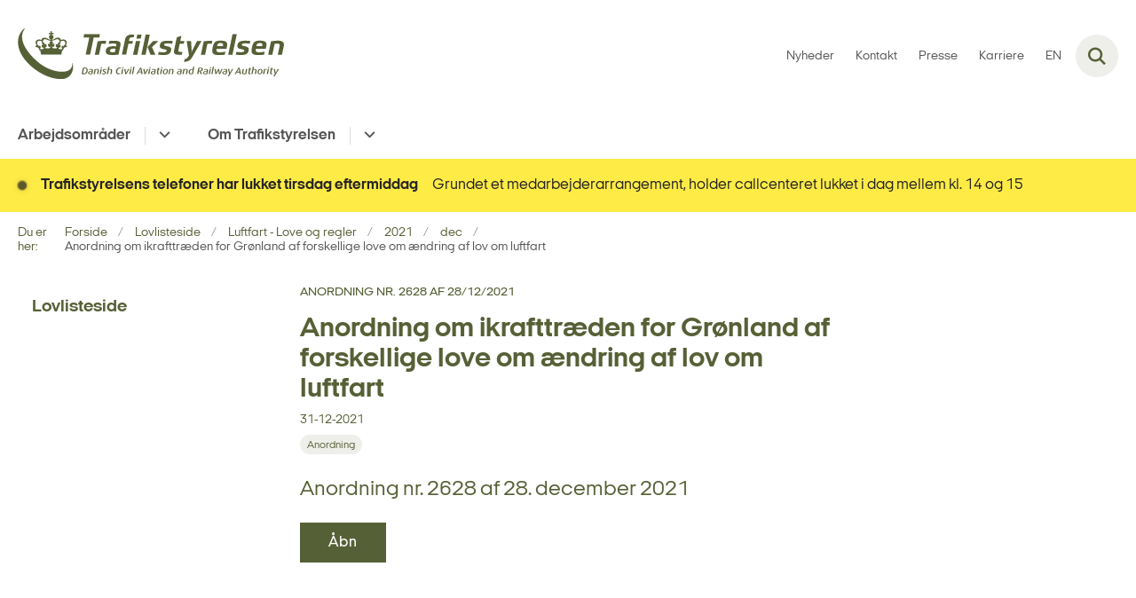

--- FILE ---
content_type: text/html; charset=utf-8
request_url: https://www.trafikstyrelsen.dk/lovlisteside/luftfart-love-og-regler/2021/dec/anordning-om-ikrafttraeden-for-groenland-af-forskellige-love-om-aendring-af-lov-om-luftfart
body_size: 4400
content:

<!DOCTYPE html>
<html lang="da">
<head id="Head1"><title>
Anordning om ikrafttræden for Grønland af forskellige love om ændring af lov om luftfart
</title><meta charset="utf-8" /><meta name="viewport" content="width=device-width, initial-scale=1.0" /><meta http-equiv="X-UA-Compatible" content="IE=edge" /><meta name="documentReference" content="14157">
<meta name="description" content="Anordning nr. 2628 af 28. december 2021">
<meta property="og:title" content="Anordning om ikrafttræden for Grønland af forskellige love om ændring af lov om luftfart">
<meta property="twitter:title" content="Anordning om ikrafttræden for Grønland af forskellige love om ændring af lov om luftfart">
<meta property="og:description" content="Anordning nr. 2628 af 28. december 2021">
<meta property="twitter:description" content="Anordning nr. 2628 af 28. december 2021">
<meta property="og:image" content="https://www.trafikstyrelsen.dk/Media/638296850833656240/Sk%C3%A6rmbillede%202023-08-31%20kl.%2009.58.33.png?crop=0%252c0%252c4795%252c2698&width=1200&height=630&format=png&mode=crop">
<meta property="og:image:width" content="1200">
<meta property="og:image:height" content="630">
<meta property="twitter:image" content="https://www.trafikstyrelsen.dk/Media/638296850833656240/Sk%C3%A6rmbillede%202023-08-31%20kl.%2009.58.33.png?crop=0%252c0%252c4795%252c2698&width=1200&height=630&format=png&mode=crop">
<meta property="og:url" content="https://www.trafikstyrelsen.dk/lovlisteside/luftfart-love-og-regler/2021/dec/anordning-om-ikrafttraeden-for-groenland-af-forskellige-love-om-aendring-af-lov-om-luftfart">
<meta property="twitter:card" content="summary">
<link href="/Assets/GoBasic/Plugins/Release/h01.gobasic.plugins.css?t=090520251047" rel="stylesheet">
<link href="/Themes/TST/Release/h03.theme.min.css?t=090520251047" rel="stylesheet">
<script type="text/javascript" src="/Assets/GoBasic/Plugins/Release/h01.gobasic.plugins.min.js?t=090520251047"></script>
<style type="text/css">.logo img{ max-width: 300px;}@media (max-width: 1023px){.logo img{ max-width: 205px;}}</style><link rel="shortcut icon" href="/Media/637878540888064552/TS-Krone_Prim%c3%a6r_RGB.png" /><link rel="icon" sizes="32x32" type="image/png" href="/Media/637878540888064552/TS-Krone_Prim%c3%a6r_RGB.png?width=32&amp;height=32" /><link rel="icon" sizes="16x16" type="image/png" href="/Media/637878540888064552/TS-Krone_Prim%c3%a6r_RGB.png?width=16&amp;height=16" /><link rel="icon" sizes="128x128" type="image/png" href="/Media/637878540888064552/TS-Krone_Prim%c3%a6r_RGB.png?width=128&amp;height=128" /><link rel="icon" sizes="196x196" type="image/png" href="/Media/637878540888064552/TS-Krone_Prim%c3%a6r_RGB.png?width=196&amp;height=196" /><link rel="apple-touch-icon" sizes="180x180" href="/Media/637878540888064552/TS-Krone_Prim%c3%a6r_RGB.png?width=180&amp;height=180" /><link rel="apple-touch-icon" sizes="152x152" href="/Media/637878540888064552/TS-Krone_Prim%c3%a6r_RGB.png?width=152&amp;height=152" /><link rel="apple-touch-icon" sizes="167x167" href="/Media/637878540888064552/TS-Krone_Prim%c3%a6r_RGB.png?width=167&amp;height=167" /><link rel="canonical" href="https://www.trafikstyrelsen.dk/lovlisteside/luftfart-love-og-regler/2021/dec/anordning-om-ikrafttraeden-for-groenland-af-forskellige-love-om-aendring-af-lov-om-luftfart" />
    <script >
        var application = {};
        application.script = {
            scripts: [],
            register: function (name, config, id) {
                this.scripts.push({
                    name: name,
                    scope: {
                        config: config,
                        element: $('#' + id)
                    }
                });
            }
        }
    </script>
</head>
<body id="body" class="publication-page">
    <form method="post" action="./anordning-om-ikrafttraeden-for-groenland-af-forskellige-love-om-aendring-af-lov-om-luftfart" id="form1">
<div class="aspNetHidden">
<input type="hidden" name="__VIEWSTATE" id="__VIEWSTATE" value="unCYudjfBzOdGiV9Cz5qp3MshgoJ0St21Web1xjuvbze802QkJ+P4gX6i1qxhdECyW95BjM7OntHgh0zlFABxA==" />
</div>

<div class="aspNetHidden">

	<input type="hidden" name="__VIEWSTATEGENERATOR" id="__VIEWSTATEGENERATOR" value="9D456832" />
</div>

        <input type="hidden" value=""
            name="devicePixelRatio" id="devicePixelRatio" />
        <script >
            $(document).ready(function () {
                $("#devicePixelRatio").val(window.devicePixelRatio);
            });
        </script>
        <div id="wrapper" class="wrapper">
	
        

        <header class="header">
            <a id="skip" href="#content-main">Spring hovednavigationen over</a>
            
            <div class="header-container">
                
                <div class="logo">
                    <div>
                        <a aria-label="Gå til forsiden af trafikstyrelsen.dk" href="/"><img src="/Media/637878541015384704/groen-90-web-logo.svg" data-decorative="true" alt="" class="svg" /></a>
                    </div>
                </div>
                
                        <div class="services">
<div class="service-menu">

                    
                        <nav id="services_ctl01_serviceMenu_ctrl" aria-label="Service Menu" class="service">
<div>
<ul>
<li class="service-link collapsed"><a href="/nyheder" data-id="17392"><span>Nyheder</span></a><a tabindex="0" role="button" aria-label="Fold underpunkter ud" class="toggler"></a></li><li class="service-link"><a href="/kontakt" data-id="10370"><span>Kontakt</span></a></li><li class="service-link"><a href="/presserum" data-id="10371"><span>Presse</span></a></li><li class="service-link collapsed"><a href="/karriere" data-id="25492"><span>Karriere</span></a><a tabindex="0" role="button" aria-label="Fold underpunkter ud" class="toggler"></a></li><li class="service-link collapsed"><a href="https://www.en.trafikstyrelsen.dk/" data-id="10216"><span>EN</span></a><a tabindex="0" role="button" aria-label="Fold underpunkter ud" class="toggler"></a></li>
</ul>
</div>
</nav>
                        <div data-collapse="true" id="services_ctl01_siteSearchInput_ctrl" class="site-search ui-front collapse collapsed">
<input type="text" placeholder="Søg" aria-label="Søg" class="search-query" />
<button type="submit" aria-label="Fold søgefelt ud" class="btn btn-default"><span aria-hidden="true">Submit</span></button>
</div>
                        <nav aria-label="Mobil Menu" class="mobile tree-nav">
<div class="nav-toggle">
<a href="#mobile-menu" aria-expanded="false" aria-label="Åben hovednavigationen" class="dropdown-toggle no-smoothscroll"><span aria-hidden="true" class="title">menu</span><span class="button"></span></a>
</div><div id="mobile-menu" class="dropdown">
<ul>
<li class="collapsed"><a href="/arbejdsomraader" data-id="10401"><span>Arbejdsomr&#229;der</span></a><a tabindex="0" role="button" aria-label="Fold underpunkter ud" class="toggler"></a></li><li class="collapsed"><a href="/om-styrelsen" data-id="10200"><span>Om Trafikstyrelsen</span></a><a tabindex="0" role="button" aria-label="Fold underpunkter ud" class="toggler"></a></li>
</ul>
</div>
</nav>
                    </div></div>
                
                
    

            </div>
            <nav aria-label="Hovedmenu" class="main">
	<div class="bg">
		<div class="cnt">
			<ul id="main-menu" class="dropdown">
				<li class="dropdown"><a href="/arbejdsomraader">Arbejdsområder</a><a href="#mainNavigation_ctrl_menuItem01" aria-expanded="false" aria-label="Arbejdsområder - flere links" class="dropdown-toggle no-smoothscroll"></a><ul id="mainNavigation_ctrl_menuItem01" hidden>
					<li><a href="/arbejdsomraader/kollektiv-trafik">Kollektiv trafik</a></li><li><a href="/arbejdsomraader/havne">Havne</a></li><li><a href="/arbejdsomraader/jernbanesikkerhed">Jernbanesikkerhed</a></li><li><a href="/arbejdsomraader/luftfart">Luftfart</a></li><li><a href="/arbejdsomraader/post-og-koerekort">Post og k&#248;rekort</a></li><li><a href="/arbejdsomraader/miljoevurdering">Milj&#248;vurdering</a></li><li><a href="/arbejdsomraader/cyber">Cyber</a></li>
				</ul></li><li class="dropdown"><a href="/om-styrelsen">Om Trafikstyrelsen</a><a href="#mainNavigation_ctrl_menuItem02" aria-expanded="false" aria-label="Om Trafikstyrelsen - flere links" class="dropdown-toggle no-smoothscroll"></a><ul id="mainNavigation_ctrl_menuItem02" hidden>
					<li><a href="/om-styrelsen/organisation">Organisation</a></li><li><a href="/om-styrelsen/ledelsesgruppen">Ledelsesgruppen</a></li><li><a href="/om-styrelsen/bankkonto-og-fakturering">Bankkonto og fakturering</a></li><li><a href="/om-styrelsen/gebyrer-og-afgifter">Gebyrer og afgifter</a></li><li><a href="/om-styrelsen/udbud-i-styrelsen">Udbud i styrelsen</a></li><li><a href="/om-styrelsen/om-hjemmesiden">Om hjemmesiden</a></li>
				</ul></li>
			</ul>
		</div>
	</div>
</nav>
        </header>
        <div role="main">
            <div role="banner" aria-label="Breaking news banner" class="banner banner-yellow">
<div class="banner-container">
<div aria-hidden="true" class="pulsating-circle">

</div><div class="text-content">
<h1>
Trafikstyrelsens telefoner har lukket tirsdag eftermiddag
</h1><p>Grundet et medarbejderarrangement, holder callcenteret lukket i dag mellem kl. 14 og 15</p>
</div>
</div>
</div>
            
    
    
<div class="tool-section">
    <div>
        <nav id="ContentPlaceHolderDefault_toolSection_breadcrumb_ctrl" aria-label="Brødkrumme" class="breadcrumb">
<div>
<span class="breadcrumb-label">Du er her:</span>
<ul itemscope="" itemtype="https://schema.org/BreadcrumbList">
<li itemscope="" itemtype="https://schema.org/ListItem" itemprop="itemListElement"><a itemscope="" itemid="https://www.trafikstyrelsen.dk/" itemtype="https://schema.org/Thing" itemprop="item" href="https://www.trafikstyrelsen.dk/"><span itemprop="name">Forside</span></a><meta itemprop="position" content="2" /></li>
<li itemscope="" itemtype="https://schema.org/ListItem" itemprop="itemListElement"><a itemscope="" itemid="https://www.trafikstyrelsen.dk/lovlisteside" itemtype="https://schema.org/Thing" itemprop="item" href="https://www.trafikstyrelsen.dk/lovlisteside"><span itemprop="name">Lovlisteside</span></a><meta itemprop="position" content="3" /></li>
<li itemscope="" itemtype="https://schema.org/ListItem" itemprop="itemListElement"><a itemscope="" itemid="https://www.trafikstyrelsen.dk/lovlisteside/luftfart-love-og-regler" itemtype="https://schema.org/Thing" itemprop="item" href="https://www.trafikstyrelsen.dk/lovlisteside/luftfart-love-og-regler"><span itemprop="name">Luftfart - Love og regler</span></a><meta itemprop="position" content="4" /></li>
<li itemscope="" itemtype="https://schema.org/ListItem" itemprop="itemListElement"><a itemscope="" itemid="https://www.trafikstyrelsen.dk/lovlisteside/luftfart-love-og-regler/2021" itemtype="https://schema.org/Thing" itemprop="item" href="https://www.trafikstyrelsen.dk/lovlisteside/luftfart-love-og-regler/2021"><span itemprop="name">2021</span></a><meta itemprop="position" content="5" /></li>
<li itemscope="" itemtype="https://schema.org/ListItem" itemprop="itemListElement"><a itemscope="" itemid="https://www.trafikstyrelsen.dk/lovlisteside/luftfart-love-og-regler/2021/dec" itemtype="https://schema.org/Thing" itemprop="item" href="https://www.trafikstyrelsen.dk/lovlisteside/luftfart-love-og-regler/2021/dec"><span itemprop="name">dec</span></a><meta itemprop="position" content="6" /></li>
<li itemscope="" itemtype="https://schema.org/ListItem" itemprop="itemListElement" class="active"><span itemprop="name">Anordning om ikrafttr&#230;den for Gr&#248;nland af forskellige love om &#230;ndring af lov om luftfart</span><meta itemprop="position" content="7" /></li>
</ul>
</div>
</nav>
        
    </div>
</div>

    <div name="content" id="content-main"></div>
    <div class="sectionB">
        <div class="container">
            <div class="row">
                <div class="span-3">
                    <nav id="ContentPlaceHolderDefault_leftMenu_ctrl" aria-label="Venstre menu" class="sub-tree tree-nav">
<ul>
<li><a href="/lovlisteside" data-id="17112"><span>Lovlisteside</span></a></li>
</ul><script>application.script.register('leftnavigation',{"options": {"translations": {"mobileSubMenuTitle": "Sub Menu"}}},'ContentPlaceHolderDefault_leftMenu_ctrl');</script>
</nav>
                </div>
                <div class="span-9">
                    
                    <div class="row">
                        <div class="span-6 plh-main">
                            
    <div class="publication-page">
<span class="pre-heading">Anordning nr. 2628 af 28/12/2021</span><h1 class="heading">
Anordning om ikrafttr&#230;den for Gr&#248;nland af forskellige love om &#230;ndring af lov om luftfart
</h1><span class="date">31-12-2021</span><div class="labels">
<a aria-label="Se alle nyheder fra kategorien: Anordning" href="/lovlisteside/luftfart-love-og-regler?categorizations=17309" class="label label-default"><span>Anordning</span></a>

</div><div class="text">
<p class="lead">Anordning nr. 2628 af 28. december 2021</p>
</div><div class="group">
<a target="_self" href="https://www.retsinformation.dk/eli/lta/2021/2628" class="btn"><span>&#197;bn</span></a>
</div>
</div>

                            
                            
                            
                        </div>
                        <div class="span-3 plh-right">
                            
                            
                        </div>
                    </div>
                </div>
            </div>
        </div>
    </div>
    

            
        </div>
        </div>
        <footer aria-label="Bund">
            
            <div id="gb_footerGrid_ctl01" class="module inner-grid bg-color-c">
	<div class="container"><div class="row"><div class="span-4"><div id="gb_footerGrid_ctl02_ctl01" class="module multi-box card">
	<div class="text">
<h2 class="heading">
Kontakt
</h2><div class="rich-text">
<p>Trafikstyrelsen<br />Carsten Niebuhrs Gade 43<br />1577 K&oslash;benhavn V</p>
<p><a href="tel:72218800">Tlf.: 72218800<br /></a></p>
<p><a href="/kontakt" data-externalcookie="false" data-cookiewarning="V&aelig;r opm&aelig;rksom p&aring; at dette er et eksternt link. Hvis du g&aring;r videre, kan siden s&aelig;tte en eller flere cookies." class="link-arrow" data-type="internal" data-id="10370">Se flere kontaktoplysninger</a></p>
<p>&nbsp;</p>
</div>
</div>
</div></div><div class="span-4"><div id="gb_footerGrid_ctl02_ctl02" class="module link-list card">
	<div class="text">
<h2 class="heading">
Find
</h2><ul class="items">
<li class="item"><a target="_self" href="/lovlisteside" class="link-arrow">Love og regler</a></li><li class="item"><a target="_self" href="/blanketlisteside" class="link-arrow">Blanketter</a></li><li class="item"><a target="_self" href="/publikationsliste">Publikationer</a></li><li class="item"><a target="_self" href="/nyheder">Nyheder</a></li><li class="item"><a target="_self" href="/vvm-liste">Milj&#248;vurderinger (VVM)</a></li><li class="item"><a target="_blank" href="https://was.digst.dk/trafikstyrelsen-dk" class="link-arrow">Webtilg&#230;ngelighedserkl&#230;ring</a></li>
</ul>
</div>
</div></div><div class="span-4"><div id="gb_footerGrid_ctl02_ctl03" class="module link-list card">
	<div class="text">
<h2 class="heading">
Information
</h2><ul class="items">
<li class="item"><a target="_self" href="/behandling-af-persondata" class="link-arrow">Behandling af persondata</a></li><li class="item"><a target="_self" href="/tilmeld-nyhedsbrev" class="link-arrow">Tilmeld dig styrelsens nyhedsbrev</a></li><li class="item"><a target="_self" href class="link-arrow">Vejledning i forbindelse med brexit</a></li><li class="item"><a target="_blank" title="Gå til Høringsportalen.dk for at se styrelsens igangværende høringer (nyt vindue)" href="https://hoeringsportalen.dk/Hearing?Authorities=Trafik-,%20Bygge-%20og%20Boligstyrelsen%20&amp;Statuses=I%20gang">Styrelsens igangv&#230;rende h&#248;ringer</a></li><li class="item"><a target="_self" title="Styrelsens whistleblowerordning" href="https://www.trafikstyrelsen.dk/kontakt#whistleblowerordning">Styrelsens whistleblowerordning</a></li><li class="item"><a target="_self" href="/kriseinformation">Kriseinformation</a></li>
</ul>
</div>
</div></div></div></div><div id="gb_footerGrid_ctl02_ctl04" class="module code">
	<!-- script begin --><script type="text/javascript">
window._monsido = window._monsido || {
token: "pDtijnvTSguXnUAnEpEqgw",
statistics: {
enabled: true,
cookieLessTracking: true,
documentTracking: {
enabled: false,
documentCls: "monsido_download",
documentIgnoreCls: "monsido_ignore_download",
documentExt: [],
},
},
heatmap: {
enabled: true,
},
pageCorrect: {
enabled: true,
},
};
</script>
<script type="text/javascript" async src="https://app-script.monsido.com/v2/monsido-script.js"></script><!-- script end -->
</div>
</div>
            
        </footer>
        
        <script type="text/javascript" src="/Assets/GoBasic/Plugins/Release/b01.gobasic.plugins.min.js?t=090520251047"></script>
<script type="text/javascript" src="/Assets/GoBasic/Applications/Release/b02.gobasic.applications.min.js?t=090520251047"></script>
<script type="text/javascript" src="/Assets/Custom/Applications/Release/b02.custom.applications.min.js?t=090520251047"></script>
<script type="text/javascript" src="/Themes/TST/Release/b03.theme.min.js?t=090520251047"></script>
<script type="text/javascript">
    if (application.initialization) application.initialization.init();
    if (application.navigation) application.navigation.init();
    if (application.search) application.search.init({"collapsedButtonHelpText": "Fold søgefelt ud", "notCollapsedButtonHelpText": "Fold søgefelt ind", "notCollapsedTextEnteredButtonHelpText": "Søg", "url": "/find"});
    if (application.breadcrumb) application.breadcrumb.init({});
    if (application.finalization) application.finalization.init();
</script>

        <script >
            for (var s = 0; s < application.script.scripts.length; s++) {
                var script = application.script.scripts[s];
                var app = application[script.name];
                if (app)
                    app.init(script.scope);
            }
        </script>
    </form>

    
</body>
</html>
